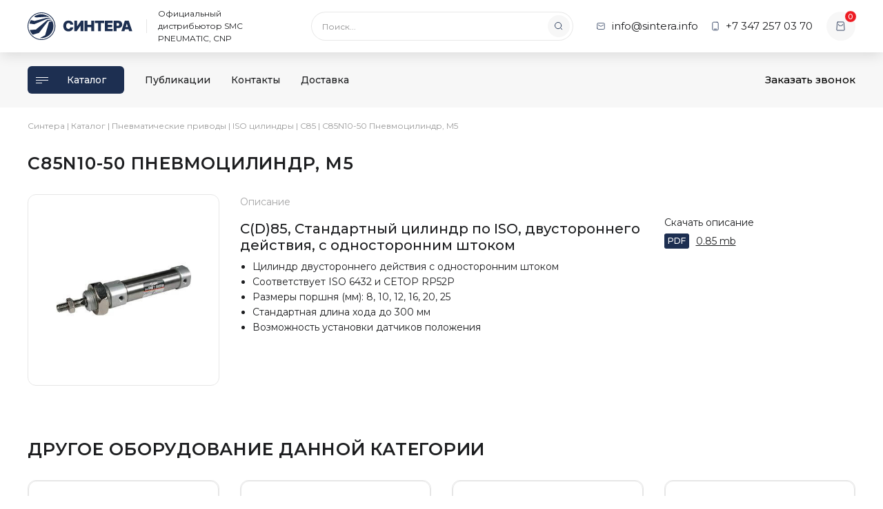

--- FILE ---
content_type: text/html; charset=UTF-8
request_url: https://sintera.info/product/c85n10-50-pnevmoczilindr/
body_size: 10680
content:
<!DOCTYPE html>
<html lang="ru">
<head><style>img.lazy{min-height:1px}</style><link href="https://sintera.info/wp-content/plugins/w3-total-cache/pub/js/lazyload.min.js" as="script">
	<meta name="yandex-verification" content="bc3b8a4cf4c16955" />
    <meta http-equiv="Content-Type" content="text/html; charset=UTF-8">
	<meta charset="UTF-8">
	<meta name="viewport" content="width=device-width, initial-scale=1.0">
	<meta http-equiv="X-UA-Compatible" content="ie=edge">
	<meta name="theme-color" content="#1D2F51">
	<link rel="dns-prefetch" href="//fonts.googleapis.com">
	<link rel="preconnect" href="https://fonts.gstatic.com/" crossorigin>
	<meta name='robots' content='index, follow, max-image-preview:large, max-snippet:-1, max-video-preview:-1' />

	<!-- This site is optimized with the Yoast SEO plugin v26.8 - https://yoast.com/product/yoast-seo-wordpress/ -->
	<title>C85N10-50 Пневмоцилиндр</title>
	<meta name="description" content="C85N10-50 Пневмоцилиндр, M5 | Стандартный цилиндр по ISO, двустороннего действия, с односторонним штоком, длина хода до 300 мм" />
	<link rel="canonical" href="https://sintera.info/product/c85n10-50-pnevmoczilindr/" />
	<meta property="og:locale" content="ru_RU" />
	<meta property="og:type" content="article" />
	<meta property="og:title" content="C85N10-50 Пневмоцилиндр" />
	<meta property="og:description" content="C85N10-50 Пневмоцилиндр, M5 | Стандартный цилиндр по ISO, двустороннего действия, с односторонним штоком, длина хода до 300 мм" />
	<meta property="og:url" content="https://sintera.info/product/c85n10-50-pnevmoczilindr/" />
	<meta property="og:site_name" content="СИНТЕРА" />
	<meta property="article:modified_time" content="2024-02-28T04:55:03+00:00" />
	<meta property="og:image" content="https://sintera.info/wp-content/uploads/2021/02/cd85-1.png" />
	<meta property="og:image:width" content="300" />
	<meta property="og:image:height" content="300" />
	<meta property="og:image:type" content="image/png" />
	<meta name="twitter:card" content="summary_large_image" />
	<meta name="twitter:label1" content="Примерное время для чтения" />
	<meta name="twitter:data1" content="1 минута" />
	<script type="application/ld+json" class="yoast-schema-graph">{"@context":"https://schema.org","@graph":[{"@type":"WebPage","@id":"https://sintera.info/product/c85n10-50-pnevmoczilindr/","url":"https://sintera.info/product/c85n10-50-pnevmoczilindr/","name":"C85N10-50 Пневмоцилиндр","isPartOf":{"@id":"https://sintera.info/#website"},"primaryImageOfPage":{"@id":"https://sintera.info/product/c85n10-50-pnevmoczilindr/#primaryimage"},"image":{"@id":"https://sintera.info/product/c85n10-50-pnevmoczilindr/#primaryimage"},"thumbnailUrl":"https://sintera.info/wp-content/uploads/2021/02/cd85-1.png","datePublished":"2024-02-28T04:54:12+00:00","dateModified":"2024-02-28T04:55:03+00:00","description":"C85N10-50 Пневмоцилиндр, M5 | Стандартный цилиндр по ISO, двустороннего действия, с односторонним штоком, длина хода до 300 мм","breadcrumb":{"@id":"https://sintera.info/product/c85n10-50-pnevmoczilindr/#breadcrumb"},"inLanguage":"ru-RU","potentialAction":[{"@type":"ReadAction","target":["https://sintera.info/product/c85n10-50-pnevmoczilindr/"]}]},{"@type":"ImageObject","inLanguage":"ru-RU","@id":"https://sintera.info/product/c85n10-50-pnevmoczilindr/#primaryimage","url":"https://sintera.info/wp-content/uploads/2021/02/cd85-1.png","contentUrl":"https://sintera.info/wp-content/uploads/2021/02/cd85-1.png","width":300,"height":300,"caption":"C85N25-25 Пневмоцилиндр G1/8\""},{"@type":"BreadcrumbList","@id":"https://sintera.info/product/c85n10-50-pnevmoczilindr/#breadcrumb","itemListElement":[{"@type":"ListItem","position":1,"name":"Синтера","item":"https://sintera.info/"},{"@type":"ListItem","position":2,"name":"Каталог","item":"https://sintera.info/catalog/"},{"@type":"ListItem","position":3,"name":"Пневматические приводы","item":"https://sintera.info/product-category/pnevmaticheskie-privody/"},{"@type":"ListItem","position":4,"name":"ISO цилиндры","item":"https://sintera.info/product-category/pnevmaticheskie-privody/iso-czilindry/"},{"@type":"ListItem","position":5,"name":"C85","item":"https://sintera.info/product-category/pnevmaticheskie-privody/iso-czilindry/c85-pnevmoczilindr-iso/"},{"@type":"ListItem","position":6,"name":"C85N10-50 Пневмоцилиндр, M5"}]},{"@type":"WebSite","@id":"https://sintera.info/#website","url":"https://sintera.info/","name":"СИНТЕРА","description":"Официальный дистрибьютор SMC PNEUMATIC, CNP","publisher":{"@id":"https://sintera.info/#organization"},"potentialAction":[{"@type":"SearchAction","target":{"@type":"EntryPoint","urlTemplate":"https://sintera.info/?s={search_term_string}"},"query-input":{"@type":"PropertyValueSpecification","valueRequired":true,"valueName":"search_term_string"}}],"inLanguage":"ru-RU"},{"@type":"Organization","@id":"https://sintera.info/#organization","name":"СИНТЕРА","url":"https://sintera.info/","logo":{"@type":"ImageObject","inLanguage":"ru-RU","@id":"https://sintera.info/#/schema/logo/image/","url":"https://sintera.info/wp-content/uploads/2021/03/sintera-email-logo.png","contentUrl":"https://sintera.info/wp-content/uploads/2021/03/sintera-email-logo.png","width":500,"height":133,"caption":"СИНТЕРА"},"image":{"@id":"https://sintera.info/#/schema/logo/image/"}}]}</script>
	<!-- / Yoast SEO plugin. -->


<style id='wp-img-auto-sizes-contain-inline-css' type='text/css'>
img:is([sizes=auto i],[sizes^="auto," i]){contain-intrinsic-size:3000px 1500px}
/*# sourceURL=wp-img-auto-sizes-contain-inline-css */
</style>
<link rel='stylesheet' id='font-awesome-css' href='https://sintera.info/wp-content/plugins/woocommerce-ajax-filters/berocket/assets/css/font-awesome.min.css?ver=6.9' type='text/css' media='all' />
<link rel='stylesheet' id='berocket_aapf_widget-style-css' href='https://sintera.info/wp-content/plugins/woocommerce-ajax-filters/assets/frontend/css/fullmain.min.css?ver=3.1.9.7' type='text/css' media='all' />
<style id='woocommerce-inline-inline-css' type='text/css'>
.woocommerce form .form-row .required { visibility: visible; }
/*# sourceURL=woocommerce-inline-inline-css */
</style>
<link rel='stylesheet' id='google-font-montserrat-css' href='//fonts.googleapis.com/css2?family=Montserrat%3Awght%40400%3B500%3B600%3B700&#038;display=swap&#038;ver=6.9' type='text/css' media='all' />
<link rel='stylesheet' id='sintera-theme-css' href='https://sintera.info/wp-content/themes/sintera/assets/css/sintera.min.css?ver=1693548198' type='text/css' media='all' />
<link rel='stylesheet' id='tablepress-default-css' href='https://sintera.info/wp-content/plugins/tablepress/css/build/default.css?ver=3.2.6' type='text/css' media='all' />
<style id='kadence-blocks-global-variables-inline-css' type='text/css'>
:root {--global-kb-font-size-sm:clamp(0.8rem, 0.73rem + 0.217vw, 0.9rem);--global-kb-font-size-md:clamp(1.1rem, 0.995rem + 0.326vw, 1.25rem);--global-kb-font-size-lg:clamp(1.75rem, 1.576rem + 0.543vw, 2rem);--global-kb-font-size-xl:clamp(2.25rem, 1.728rem + 1.63vw, 3rem);--global-kb-font-size-xxl:clamp(2.5rem, 1.456rem + 3.26vw, 4rem);--global-kb-font-size-xxxl:clamp(2.75rem, 0.489rem + 7.065vw, 6rem);}:root {--global-palette1: #3182CE;--global-palette2: #2B6CB0;--global-palette3: #1A202C;--global-palette4: #2D3748;--global-palette5: #4A5568;--global-palette6: #718096;--global-palette7: #EDF2F7;--global-palette8: #F7FAFC;--global-palette9: #ffffff;}
/*# sourceURL=kadence-blocks-global-variables-inline-css */
</style>
<script type="text/javascript" id="woocommerce-google-analytics-integration-gtag-js-after">
/* <![CDATA[ */
/* Google Analytics for WooCommerce (gtag.js) */
					window.dataLayer = window.dataLayer || [];
					function gtag(){dataLayer.push(arguments);}
					// Set up default consent state.
					for ( const mode of [{"analytics_storage":"denied","ad_storage":"denied","ad_user_data":"denied","ad_personalization":"denied","region":["AT","BE","BG","HR","CY","CZ","DK","EE","FI","FR","DE","GR","HU","IS","IE","IT","LV","LI","LT","LU","MT","NL","NO","PL","PT","RO","SK","SI","ES","SE","GB","CH"]}] || [] ) {
						gtag( "consent", "default", { "wait_for_update": 500, ...mode } );
					}
					gtag("js", new Date());
					gtag("set", "developer_id.dOGY3NW", true);
					gtag("config", "G-8X6QXDTBJM", {"track_404":true,"allow_google_signals":true,"logged_in":false,"linker":{"domains":["www.sintera.info"," www.\u0435\u043c\u0441-\u043f\u043d\u0435\u0432\u043c\u0430\u0442\u0438\u043a.\u0440\u0444"," www.emar7.ru"],"allow_incoming":false},"custom_map":{"dimension1":"logged_in"}});
//# sourceURL=woocommerce-google-analytics-integration-gtag-js-after
/* ]]> */
</script>
<script type="text/javascript" src="https://sintera.info/wp-includes/js/jquery/jquery.min.js?ver=3.7.1" id="jquery-core-js"></script>
<script type="text/javascript" src="https://sintera.info/wp-includes/js/jquery/jquery-migrate.min.js?ver=3.4.1" id="jquery-migrate-js"></script>
<script type="text/javascript" src="https://sintera.info/wp-content/plugins/woocommerce/assets/js/jquery-blockui/jquery.blockUI.min.js?ver=2.7.0-wc.10.4.3" id="wc-jquery-blockui-js" defer="defer" data-wp-strategy="defer"></script>
<script type="text/javascript" id="wc-add-to-cart-js-extra">
/* <![CDATA[ */
var wc_add_to_cart_params = {"ajax_url":"/wp-admin/admin-ajax.php","wc_ajax_url":"/?wc-ajax=%%endpoint%%","i18n_view_cart":"\u041e\u0444\u043e\u0440\u043c\u0438\u0442\u044c \u0437\u0430\u043a\u0430\u0437","cart_url":"https://sintera.info/cart/","is_cart":"","cart_redirect_after_add":"no"};
//# sourceURL=wc-add-to-cart-js-extra
/* ]]> */
</script>
<script type="text/javascript" src="https://sintera.info/wp-content/plugins/woocommerce/assets/js/frontend/add-to-cart.min.js?ver=10.4.3" id="wc-add-to-cart-js" defer="defer" data-wp-strategy="defer"></script>
<script type="text/javascript" id="wc-single-product-js-extra">
/* <![CDATA[ */
var wc_single_product_params = {"i18n_required_rating_text":"\u041f\u043e\u0436\u0430\u043b\u0443\u0439\u0441\u0442\u0430, \u043f\u043e\u0441\u0442\u0430\u0432\u044c\u0442\u0435 \u043e\u0446\u0435\u043d\u043a\u0443","i18n_rating_options":["1 \u0438\u0437 5 \u0437\u0432\u0451\u0437\u0434","2 \u0438\u0437 5 \u0437\u0432\u0451\u0437\u0434","3 \u0438\u0437 5 \u0437\u0432\u0451\u0437\u0434","4 \u0438\u0437 5 \u0437\u0432\u0451\u0437\u0434","5 \u0438\u0437 5 \u0437\u0432\u0451\u0437\u0434"],"i18n_product_gallery_trigger_text":"\u041f\u0440\u043e\u0441\u043c\u043e\u0442\u0440 \u0433\u0430\u043b\u0435\u0440\u0435\u0438 \u0438\u0437\u043e\u0431\u0440\u0430\u0436\u0435\u043d\u0438\u0439 \u0432 \u043f\u043e\u043b\u043d\u043e\u044d\u043a\u0440\u0430\u043d\u043d\u043e\u043c \u0440\u0435\u0436\u0438\u043c\u0435","review_rating_required":"yes","flexslider":{"rtl":false,"animation":"slide","smoothHeight":true,"directionNav":false,"controlNav":"thumbnails","slideshow":false,"animationSpeed":500,"animationLoop":false,"allowOneSlide":false},"zoom_enabled":"","zoom_options":[],"photoswipe_enabled":"","photoswipe_options":{"shareEl":false,"closeOnScroll":false,"history":false,"hideAnimationDuration":0,"showAnimationDuration":0},"flexslider_enabled":""};
//# sourceURL=wc-single-product-js-extra
/* ]]> */
</script>
<script type="text/javascript" src="https://sintera.info/wp-content/plugins/woocommerce/assets/js/frontend/single-product.min.js?ver=10.4.3" id="wc-single-product-js" defer="defer" data-wp-strategy="defer"></script>
<script type="text/javascript" src="https://sintera.info/wp-content/plugins/woocommerce/assets/js/js-cookie/js.cookie.min.js?ver=2.1.4-wc.10.4.3" id="wc-js-cookie-js" defer="defer" data-wp-strategy="defer"></script>
<script type="text/javascript" id="woocommerce-js-extra">
/* <![CDATA[ */
var woocommerce_params = {"ajax_url":"/wp-admin/admin-ajax.php","wc_ajax_url":"/?wc-ajax=%%endpoint%%","i18n_password_show":"\u041f\u043e\u043a\u0430\u0437\u0430\u0442\u044c \u043f\u0430\u0440\u043e\u043b\u044c","i18n_password_hide":"\u0421\u043a\u0440\u044b\u0442\u044c \u043f\u0430\u0440\u043e\u043b\u044c"};
//# sourceURL=woocommerce-js-extra
/* ]]> */
</script>
<script type="text/javascript" src="https://sintera.info/wp-content/plugins/woocommerce/assets/js/frontend/woocommerce.min.js?ver=10.4.3" id="woocommerce-js" defer="defer" data-wp-strategy="defer"></script>
	<noscript><style>.woocommerce-product-gallery{ opacity: 1 !important; }</style></noscript>
	<link rel="icon" href="https://sintera.info/wp-content/uploads/2020/12/cropped-sintera-favicon-32x32.png" sizes="32x32" />
<link rel="icon" href="https://sintera.info/wp-content/uploads/2020/12/cropped-sintera-favicon-192x192.png" sizes="192x192" />
<link rel="apple-touch-icon" href="https://sintera.info/wp-content/uploads/2020/12/cropped-sintera-favicon-180x180.png" />
<meta name="msapplication-TileImage" content="https://sintera.info/wp-content/uploads/2020/12/cropped-sintera-favicon-270x270.png" />

	<!-- Yandex.Metrika counter -->
	<script type="text/javascript" >
			(function(m,e,t,r,i,k,a){m[i]=m[i]||function(){(m[i].a=m[i].a||[]).push(arguments)};
			m[i].l=1*new Date();k=e.createElement(t),a=e.getElementsByTagName(t)[0],k.async=1,k.src=r,a.parentNode.insertBefore(k,a)})
			(window, document, "script", "https://mc.yandex.ru/metrika/tag.js", "ym");
			ym(56385748, "init", {
					 clickmap:true,
					 trackLinks:true,
					 accurateTrackBounce:true,
					 webvisor:true
			});
	</script>
	<noscript><div><img class="lazy" src="data:image/svg+xml,%3Csvg%20xmlns='http://www.w3.org/2000/svg'%20viewBox='0%200%201%201'%3E%3C/svg%3E" data-src="https://mc.yandex.ru/watch/56385748" style="position:absolute; left:-9999px;" alt="" /></div></noscript>
	<!-- /Yandex.Metrika counter -->
<link rel='stylesheet' id='wc-blocks-style-css' href='https://sintera.info/wp-content/plugins/woocommerce/assets/client/blocks/wc-blocks.css?ver=wc-10.4.3' type='text/css' media='all' />
<style id='global-styles-inline-css' type='text/css'>
:root{--wp--preset--aspect-ratio--square: 1;--wp--preset--aspect-ratio--4-3: 4/3;--wp--preset--aspect-ratio--3-4: 3/4;--wp--preset--aspect-ratio--3-2: 3/2;--wp--preset--aspect-ratio--2-3: 2/3;--wp--preset--aspect-ratio--16-9: 16/9;--wp--preset--aspect-ratio--9-16: 9/16;--wp--preset--color--black: #000000;--wp--preset--color--cyan-bluish-gray: #abb8c3;--wp--preset--color--white: #ffffff;--wp--preset--color--pale-pink: #f78da7;--wp--preset--color--vivid-red: #cf2e2e;--wp--preset--color--luminous-vivid-orange: #ff6900;--wp--preset--color--luminous-vivid-amber: #fcb900;--wp--preset--color--light-green-cyan: #7bdcb5;--wp--preset--color--vivid-green-cyan: #00d084;--wp--preset--color--pale-cyan-blue: #8ed1fc;--wp--preset--color--vivid-cyan-blue: #0693e3;--wp--preset--color--vivid-purple: #9b51e0;--wp--preset--gradient--vivid-cyan-blue-to-vivid-purple: linear-gradient(135deg,rgb(6,147,227) 0%,rgb(155,81,224) 100%);--wp--preset--gradient--light-green-cyan-to-vivid-green-cyan: linear-gradient(135deg,rgb(122,220,180) 0%,rgb(0,208,130) 100%);--wp--preset--gradient--luminous-vivid-amber-to-luminous-vivid-orange: linear-gradient(135deg,rgb(252,185,0) 0%,rgb(255,105,0) 100%);--wp--preset--gradient--luminous-vivid-orange-to-vivid-red: linear-gradient(135deg,rgb(255,105,0) 0%,rgb(207,46,46) 100%);--wp--preset--gradient--very-light-gray-to-cyan-bluish-gray: linear-gradient(135deg,rgb(238,238,238) 0%,rgb(169,184,195) 100%);--wp--preset--gradient--cool-to-warm-spectrum: linear-gradient(135deg,rgb(74,234,220) 0%,rgb(151,120,209) 20%,rgb(207,42,186) 40%,rgb(238,44,130) 60%,rgb(251,105,98) 80%,rgb(254,248,76) 100%);--wp--preset--gradient--blush-light-purple: linear-gradient(135deg,rgb(255,206,236) 0%,rgb(152,150,240) 100%);--wp--preset--gradient--blush-bordeaux: linear-gradient(135deg,rgb(254,205,165) 0%,rgb(254,45,45) 50%,rgb(107,0,62) 100%);--wp--preset--gradient--luminous-dusk: linear-gradient(135deg,rgb(255,203,112) 0%,rgb(199,81,192) 50%,rgb(65,88,208) 100%);--wp--preset--gradient--pale-ocean: linear-gradient(135deg,rgb(255,245,203) 0%,rgb(182,227,212) 50%,rgb(51,167,181) 100%);--wp--preset--gradient--electric-grass: linear-gradient(135deg,rgb(202,248,128) 0%,rgb(113,206,126) 100%);--wp--preset--gradient--midnight: linear-gradient(135deg,rgb(2,3,129) 0%,rgb(40,116,252) 100%);--wp--preset--font-size--small: 13px;--wp--preset--font-size--medium: 20px;--wp--preset--font-size--large: 36px;--wp--preset--font-size--x-large: 42px;--wp--preset--spacing--20: 0.44rem;--wp--preset--spacing--30: 0.67rem;--wp--preset--spacing--40: 1rem;--wp--preset--spacing--50: 1.5rem;--wp--preset--spacing--60: 2.25rem;--wp--preset--spacing--70: 3.38rem;--wp--preset--spacing--80: 5.06rem;--wp--preset--shadow--natural: 6px 6px 9px rgba(0, 0, 0, 0.2);--wp--preset--shadow--deep: 12px 12px 50px rgba(0, 0, 0, 0.4);--wp--preset--shadow--sharp: 6px 6px 0px rgba(0, 0, 0, 0.2);--wp--preset--shadow--outlined: 6px 6px 0px -3px rgb(255, 255, 255), 6px 6px rgb(0, 0, 0);--wp--preset--shadow--crisp: 6px 6px 0px rgb(0, 0, 0);}:where(.is-layout-flex){gap: 0.5em;}:where(.is-layout-grid){gap: 0.5em;}body .is-layout-flex{display: flex;}.is-layout-flex{flex-wrap: wrap;align-items: center;}.is-layout-flex > :is(*, div){margin: 0;}body .is-layout-grid{display: grid;}.is-layout-grid > :is(*, div){margin: 0;}:where(.wp-block-columns.is-layout-flex){gap: 2em;}:where(.wp-block-columns.is-layout-grid){gap: 2em;}:where(.wp-block-post-template.is-layout-flex){gap: 1.25em;}:where(.wp-block-post-template.is-layout-grid){gap: 1.25em;}.has-black-color{color: var(--wp--preset--color--black) !important;}.has-cyan-bluish-gray-color{color: var(--wp--preset--color--cyan-bluish-gray) !important;}.has-white-color{color: var(--wp--preset--color--white) !important;}.has-pale-pink-color{color: var(--wp--preset--color--pale-pink) !important;}.has-vivid-red-color{color: var(--wp--preset--color--vivid-red) !important;}.has-luminous-vivid-orange-color{color: var(--wp--preset--color--luminous-vivid-orange) !important;}.has-luminous-vivid-amber-color{color: var(--wp--preset--color--luminous-vivid-amber) !important;}.has-light-green-cyan-color{color: var(--wp--preset--color--light-green-cyan) !important;}.has-vivid-green-cyan-color{color: var(--wp--preset--color--vivid-green-cyan) !important;}.has-pale-cyan-blue-color{color: var(--wp--preset--color--pale-cyan-blue) !important;}.has-vivid-cyan-blue-color{color: var(--wp--preset--color--vivid-cyan-blue) !important;}.has-vivid-purple-color{color: var(--wp--preset--color--vivid-purple) !important;}.has-black-background-color{background-color: var(--wp--preset--color--black) !important;}.has-cyan-bluish-gray-background-color{background-color: var(--wp--preset--color--cyan-bluish-gray) !important;}.has-white-background-color{background-color: var(--wp--preset--color--white) !important;}.has-pale-pink-background-color{background-color: var(--wp--preset--color--pale-pink) !important;}.has-vivid-red-background-color{background-color: var(--wp--preset--color--vivid-red) !important;}.has-luminous-vivid-orange-background-color{background-color: var(--wp--preset--color--luminous-vivid-orange) !important;}.has-luminous-vivid-amber-background-color{background-color: var(--wp--preset--color--luminous-vivid-amber) !important;}.has-light-green-cyan-background-color{background-color: var(--wp--preset--color--light-green-cyan) !important;}.has-vivid-green-cyan-background-color{background-color: var(--wp--preset--color--vivid-green-cyan) !important;}.has-pale-cyan-blue-background-color{background-color: var(--wp--preset--color--pale-cyan-blue) !important;}.has-vivid-cyan-blue-background-color{background-color: var(--wp--preset--color--vivid-cyan-blue) !important;}.has-vivid-purple-background-color{background-color: var(--wp--preset--color--vivid-purple) !important;}.has-black-border-color{border-color: var(--wp--preset--color--black) !important;}.has-cyan-bluish-gray-border-color{border-color: var(--wp--preset--color--cyan-bluish-gray) !important;}.has-white-border-color{border-color: var(--wp--preset--color--white) !important;}.has-pale-pink-border-color{border-color: var(--wp--preset--color--pale-pink) !important;}.has-vivid-red-border-color{border-color: var(--wp--preset--color--vivid-red) !important;}.has-luminous-vivid-orange-border-color{border-color: var(--wp--preset--color--luminous-vivid-orange) !important;}.has-luminous-vivid-amber-border-color{border-color: var(--wp--preset--color--luminous-vivid-amber) !important;}.has-light-green-cyan-border-color{border-color: var(--wp--preset--color--light-green-cyan) !important;}.has-vivid-green-cyan-border-color{border-color: var(--wp--preset--color--vivid-green-cyan) !important;}.has-pale-cyan-blue-border-color{border-color: var(--wp--preset--color--pale-cyan-blue) !important;}.has-vivid-cyan-blue-border-color{border-color: var(--wp--preset--color--vivid-cyan-blue) !important;}.has-vivid-purple-border-color{border-color: var(--wp--preset--color--vivid-purple) !important;}.has-vivid-cyan-blue-to-vivid-purple-gradient-background{background: var(--wp--preset--gradient--vivid-cyan-blue-to-vivid-purple) !important;}.has-light-green-cyan-to-vivid-green-cyan-gradient-background{background: var(--wp--preset--gradient--light-green-cyan-to-vivid-green-cyan) !important;}.has-luminous-vivid-amber-to-luminous-vivid-orange-gradient-background{background: var(--wp--preset--gradient--luminous-vivid-amber-to-luminous-vivid-orange) !important;}.has-luminous-vivid-orange-to-vivid-red-gradient-background{background: var(--wp--preset--gradient--luminous-vivid-orange-to-vivid-red) !important;}.has-very-light-gray-to-cyan-bluish-gray-gradient-background{background: var(--wp--preset--gradient--very-light-gray-to-cyan-bluish-gray) !important;}.has-cool-to-warm-spectrum-gradient-background{background: var(--wp--preset--gradient--cool-to-warm-spectrum) !important;}.has-blush-light-purple-gradient-background{background: var(--wp--preset--gradient--blush-light-purple) !important;}.has-blush-bordeaux-gradient-background{background: var(--wp--preset--gradient--blush-bordeaux) !important;}.has-luminous-dusk-gradient-background{background: var(--wp--preset--gradient--luminous-dusk) !important;}.has-pale-ocean-gradient-background{background: var(--wp--preset--gradient--pale-ocean) !important;}.has-electric-grass-gradient-background{background: var(--wp--preset--gradient--electric-grass) !important;}.has-midnight-gradient-background{background: var(--wp--preset--gradient--midnight) !important;}.has-small-font-size{font-size: var(--wp--preset--font-size--small) !important;}.has-medium-font-size{font-size: var(--wp--preset--font-size--medium) !important;}.has-large-font-size{font-size: var(--wp--preset--font-size--large) !important;}.has-x-large-font-size{font-size: var(--wp--preset--font-size--x-large) !important;}
/*# sourceURL=global-styles-inline-css */
</style>
</head>
<body class="wp-singular product-template-default single single-product postid-25859 wp-theme-sintera theme-sintera woocommerce woocommerce-page woocommerce-no-js">


<!-- Шапка -->
<header class="main-header">
	<div class="main-header-top">
		<div class="main-header-top-wrapper container">
			<div class="main-header-top-left">
				<a class="main-header-logo sintera-logo" href="/" title="На главную">
					<img class="main-header-logo-image sintera-logo-image lazy" src="data:image/svg+xml,%3Csvg%20xmlns='http://www.w3.org/2000/svg'%20viewBox='0%200%201%201'%3E%3C/svg%3E" data-src="https://sintera.info/wp-content/themes/sintera/assets/images/sintera-logo.svg" alt="Синтера">
				</a>

				<div class="main-header-description">Официальный дистрибьютор SMC PNEUMATIC, CNP</div>
			</div>

			<div class="main-header-search">
				
<form role="search" class="sintera-search" action="https://sintera.info/poisk/">
  <input type="search" name="q" value="" placeholder="Поиск..." autocomplete="off">
  <button type="submit"><svg ><use xlink:href='https://sintera.info/wp-content/themes/sintera/assets/images/sprite.svg#magnifier'></use></svg></button>
</form>			</div>
				
			<div class="main-header-top-right">
				<a class="main-header-email" href="mailto:info@sintera.info">
					<svg ><use xlink:href='https://sintera.info/wp-content/themes/sintera/assets/images/sprite.svg#envelope'></use></svg>					<span>info@sintera.info</span>
				</a>

				<a class="main-header-phone" href="tel:+73472570370">
					<svg ><use xlink:href='https://sintera.info/wp-content/themes/sintera/assets/images/sprite.svg#phone'></use></svg>					<span>+7 347 257 03 70</span>
				</a>

				<a class="main-header-cart" href="https://sintera.info/cart/">
					<svg ><use xlink:href='https://sintera.info/wp-content/themes/sintera/assets/images/sprite.svg#cart'></use></svg>					<span>0</span>
				</a>

				<button class="main-header-menu-button" type="button" data-toggle="modal" data-target="#mobileMenuModal"><span></span></button>
			</div>
		</div>
	</div>

	<div class="main-header-bottom">
		<div class="main-header-bottom-wrapper container">
			<a class="main-header-catalog" href="/catalog/">
				<span></span>
				Каталог
			</a>
			<nav class="main-header-menu"><ul class=""><li id="menu-item-50" class="menu-item menu-item-type-post_type_archive menu-item-object-publication menu-item-50"><a href="https://sintera.info/publications/">Публикации</a></li>
<li id="menu-item-18" class="menu-item menu-item-type-post_type menu-item-object-page menu-item-18"><a href="https://sintera.info/kontakty/">Контакты</a></li>
<li id="menu-item-25481" class="menu-item menu-item-type-post_type menu-item-object-page menu-item-25481"><a href="https://sintera.info/dostavka/">Доставка</a></li>
</ul></nav>			<button class="main-header-feedback" type="button" data-toggle="modal" data-target="#feedbackModal">Заказать звонок</button>
		</div>
	</div>
	
	<div class="main-header-mobile-search container">
		
<form role="search" class="sintera-search" action="https://sintera.info/poisk/">
  <input type="search" name="q" value="" placeholder="Поиск..." autocomplete="off">
  <button type="submit"><svg ><use xlink:href='https://sintera.info/wp-content/themes/sintera/assets/images/sprite.svg#magnifier'></use></svg></button>
</form>	</div>

	<!-- Мобильное меню -->
	<div class="mobile-menu modal" id="mobileMenuModal" tabindex="-1" role="dialog" aria-hidden="true">
		<div class="modal-dialog" role="document">
			<div class="modal-content">

				<div class="mobile-menu-top">
					<a class="sintera-logo" href="/" title="На главную">
						<img class="sintera-logo-image lazy" src="data:image/svg+xml,%3Csvg%20xmlns='http://www.w3.org/2000/svg'%20viewBox='0%200%201%201'%3E%3C/svg%3E" data-src="https://sintera.info/wp-content/themes/sintera/assets/images/sintera-logo.svg" alt="Синтера">
					</a>
					<button class="mobile-menu-close" type="button" class="close" data-dismiss="modal" aria-label="Close">
						<svg ><use xlink:href='https://sintera.info/wp-content/themes/sintera/assets/images/sprite.svg#cross'></use></svg>					</button>
				</div>

				<nav class="mobile-menu-nav">
					<a class="mobile-menu-catalog" href="/catalog/">Каталог</a>
					<ul class=""><li class="menu-item menu-item-type-post_type_archive menu-item-object-publication menu-item-50"><a href="https://sintera.info/publications/">Публикации</a></li>
<li class="menu-item menu-item-type-post_type menu-item-object-page menu-item-18"><a href="https://sintera.info/kontakty/">Контакты</a></li>
<li class="menu-item menu-item-type-post_type menu-item-object-page menu-item-25481"><a href="https://sintera.info/dostavka/">Доставка</a></li>
</ul>				</nav>

				<div class="main-footer-contacts">
					<a href="tel:+73472570370">+7 347 257 03 70</a>
					<a href="mailto:info@sintera.info">info@sintera.info</a>
				</div>

				<div class="main-footer-addresses">
											<div>Уфа — пр. Октября 132/3, офис 1203</div>
											<div></div>
											<div></div>
									</div>

				<div class="main-footer-socials">
									</div>

			</div>
		</div>
	</div>
	<!-- /Мобильное меню -->
</header>
<!-- /Шапка -->
<div class="container">
  <div class="row">
    <div class="col-lg-9">
      <nav class="sintera-breadcrumbs"><span><span><a href="https://sintera.info/">Синтера</a></span> | <span><a href="https://sintera.info/catalog/">Каталог</a></span> | <span><a href="https://sintera.info/product-category/pnevmaticheskie-privody/">Пневматические приводы</a></span> | <span><a href="https://sintera.info/product-category/pnevmaticheskie-privody/iso-czilindry/">ISO цилиндры</a></span> | <span><a href="https://sintera.info/product-category/pnevmaticheskie-privody/iso-czilindry/c85-pnevmoczilindr-iso/">C85</a></span> | <span class="breadcrumb_last" aria-current="page">C85N10-50 Пневмоцилиндр, M5</span></span></nav>      
<h1 class="sintera-page-title">C85N10-50 Пневмоцилиндр, M5</h1>
    </div>
  </div>
</div>
<div class="product-page container">
			
		<div class="woocommerce-notices-wrapper"></div>
<div class="product-page-content">
	<div class="row">

		<div class="product-page-gallery-column col-lg-3">
			<div class="product-page-gallery swiper-container">
				<div class="swiper-wrapper">
											<div class="product-page-gallery-item swiper-slide">
							<div class="product-page-gallery-item-image">
								<img width="300" height="300" src="data:image/svg+xml,%3Csvg%20xmlns='http://www.w3.org/2000/svg'%20viewBox='0%200%20300%20300'%3E%3C/svg%3E" data-src="https://sintera.info/wp-content/uploads/2021/02/cd85-1.png" class="attachment-medium size-medium lazy" alt="C85N25-25 Пневмоцилиндр G1/8&quot;" decoding="async" fetchpriority="high" data-srcset="https://sintera.info/wp-content/uploads/2021/02/cd85-1.png 300w, https://sintera.info/wp-content/uploads/2021/02/cd85-1-150x150.png 150w, https://sintera.info/wp-content/uploads/2021/02/cd85-1-100x100.png 100w" data-sizes="(max-width: 300px) 100vw, 300px" />							</div>
						</div>
									</div>
			</div>
					</div>

		<div class="product-page-description-column col-lg-6">
			<div class="product-page-description-title">Описание</div>
			<div class="product-page-description">
				<h5 class="heading-02" data-swiftype-index="true">C(D)85, Стандартный цилиндр по ISO, двустороннего действия, с односторонним штоком</h5>
<ul>
<li>Цилиндр двустороннего действия с односторонним штоком</li>
<li>Соответствует ISO 6432 и CETOP RP52P</li>
<li>Размеры поршня (мм): 8, 10, 12, 16, 20, 25</li>
<li>Стандартная длина хода до 300 мм</li>
<li>Возможность установки датчиков положения</li>
</ul>
			</div>
		</div>

		<div class="product-page-price-column col-lg-3">
										<div class="product-page-file sintera-file">
					<div class="sintera-file-title">Скачать описание</div>
					<div class="sintera-file-row">
						<div class="sintera-file-ext">pdf</div>
						<a class="sintera-file-size" href="https://sintera.info/wp-content/uploads/2021/02/c85.pdf" target="_blank">0.85 mb</a>
					</div>
				</div>
					</div>
	</div>
</div>


<!-- Другие товары -->
	<div class="product-page-offers">
		<h2 class="sintera-page-title">Другое оборудование данной категории</h2>
		<div class="row">
							
<div class="product col-6 col-lg-3">
	<a class="product-image" href="https://sintera.info/product/c85n16-40-pnevmocilindr-m5/" title="C85N16-40 Пневмоцилиндр, M5">
		<div class="product-image-wrapper">
			<div class="product-image-wrapper"><img width="300" height="300" src="data:image/svg+xml,%3Csvg%20xmlns='http://www.w3.org/2000/svg'%20viewBox='0%200%20300%20300'%3E%3C/svg%3E" data-src="https://sintera.info/wp-content/uploads/2021/02/cd85-1.png" class="attachment-shop_catalog size-shop_catalog wp-post-image lazy" alt="C85N25-25 Пневмоцилиндр G1/8&quot;" decoding="async" data-srcset="https://sintera.info/wp-content/uploads/2021/02/cd85-1.png 300w, https://sintera.info/wp-content/uploads/2021/02/cd85-1-150x150.png 150w, https://sintera.info/wp-content/uploads/2021/02/cd85-1-100x100.png 100w" data-sizes="(max-width: 300px) 100vw, 300px" /></div>		</div>
	</a>
	<a class="product-name" href="https://sintera.info/product/c85n16-40-pnevmocilindr-m5/" title="C85N16-40 Пневмоцилиндр, M5">C85N16-40 Пневмоцилиндр, M5</a>
	</div>
							
<div class="product col-6 col-lg-3">
	<a class="product-image" href="https://sintera.info/product/kj8d-sharnirnyj-nakonechnik/" title="KJ8D Шарнирный наконечник, внутр. резьба, М8х1.25">
		<div class="product-image-wrapper">
			<div class="product-image-wrapper"><img width="300" height="300" src="data:image/svg+xml,%3Csvg%20xmlns='http://www.w3.org/2000/svg'%20viewBox='0%200%20300%20300'%3E%3C/svg%3E" data-src="https://sintera.info/wp-content/uploads/2019/11/2009e.jpg" class="attachment-shop_catalog size-shop_catalog wp-post-image lazy" alt="KJ8D Шарнирный наконечник" decoding="async" data-srcset="https://sintera.info/wp-content/uploads/2019/11/2009e.jpg 300w, https://sintera.info/wp-content/uploads/2019/11/2009e-150x150.jpg 150w, https://sintera.info/wp-content/uploads/2019/11/2009e-100x100.jpg 100w" data-sizes="(max-width: 300px) 100vw, 300px" /></div>		</div>
	</a>
	<a class="product-name" href="https://sintera.info/product/kj8d-sharnirnyj-nakonechnik/" title="KJ8D Шарнирный наконечник, внутр. резьба, М8х1.25">KJ8D Шарнирный наконечник, внутр. резьба,&hellip;</a>
		    <div class="product-price"><span class="woocommerce-Price-amount amount"><bdi>334&nbsp;<span class="woocommerce-Price-currencySymbol">&#8381;</span></bdi></span> <small class="woocommerce-price-suffix">в том числе НДС 22%</small></div>
	</div>
							
<div class="product col-6 col-lg-3">
	<a class="product-image" href="https://sintera.info/product/c85n20-200c-pnevmoczilindr/" title="C85N20-200C Пневмоцилиндр, G1/8"">
		<div class="product-image-wrapper">
			<div class="product-image-wrapper"><img width="300" height="300" src="data:image/svg+xml,%3Csvg%20xmlns='http://www.w3.org/2000/svg'%20viewBox='0%200%20300%20300'%3E%3C/svg%3E" data-src="https://sintera.info/wp-content/uploads/2021/02/cd85-1.png" class="attachment-shop_catalog size-shop_catalog wp-post-image lazy" alt="C85N25-25 Пневмоцилиндр G1/8&quot;" decoding="async" data-srcset="https://sintera.info/wp-content/uploads/2021/02/cd85-1.png 300w, https://sintera.info/wp-content/uploads/2021/02/cd85-1-150x150.png 150w, https://sintera.info/wp-content/uploads/2021/02/cd85-1-100x100.png 100w" data-sizes="auto, (max-width: 300px) 100vw, 300px" /></div>		</div>
	</a>
	<a class="product-name" href="https://sintera.info/product/c85n20-200c-pnevmoczilindr/" title="C85N20-200C Пневмоцилиндр, G1/8"">C85N20-200C Пневмоцилиндр, G1/8"</a>
		    <div class="product-price"><span class="woocommerce-Price-amount amount"><bdi>4 404&nbsp;<span class="woocommerce-Price-currencySymbol">&#8381;</span></bdi></span> <small class="woocommerce-price-suffix">в том числе НДС 22%</small></div>
	</div>
							
<div class="product col-6 col-lg-3">
	<a class="product-image" href="https://sintera.info/product/c85n20-50s-pnevmoczilindr/" title="C85N20-50S Пневмоцилиндр, G1/8", одностор. действия">
		<div class="product-image-wrapper">
			<div class="product-image-wrapper"><img width="300" height="300" src="data:image/svg+xml,%3Csvg%20xmlns='http://www.w3.org/2000/svg'%20viewBox='0%200%20300%20300'%3E%3C/svg%3E" data-src="https://sintera.info/wp-content/uploads/2021/02/cd85-1.png" class="attachment-shop_catalog size-shop_catalog wp-post-image lazy" alt="C85N25-25 Пневмоцилиндр G1/8&quot;" decoding="async" data-srcset="https://sintera.info/wp-content/uploads/2021/02/cd85-1.png 300w, https://sintera.info/wp-content/uploads/2021/02/cd85-1-150x150.png 150w, https://sintera.info/wp-content/uploads/2021/02/cd85-1-100x100.png 100w" data-sizes="auto, (max-width: 300px) 100vw, 300px" /></div>		</div>
	</a>
	<a class="product-name" href="https://sintera.info/product/c85n20-50s-pnevmoczilindr/" title="C85N20-50S Пневмоцилиндр, G1/8", одностор. действия">C85N20-50S Пневмоцилиндр, G1/8", одностор. действия</a>
	</div>
								</div>
		<div class="row">
			<div class="col-lg-3">
				<a href="https://sintera.info/product-category/pnevmaticheskie-privody/iso-czilindry/c85-pnevmoczilindr-iso/" class="product-page-offers-button sintera-outline-button">Смотреть все</a>
			</div>
		</div>
	</div>
<!-- /Другие товары -->



	</div>


<!-- Подвал -->
<footer class="main-footer">
  <div class="main-footer-top container">
    <div class="row">
      <div class="col-12 col-lg-3">
        <a class="sintera-logo" href="/" title="На главную">
          <img class="sintera-logo-image lazy" src="data:image/svg+xml,%3Csvg%20xmlns='http://www.w3.org/2000/svg'%20viewBox='0%200%201%201'%3E%3C/svg%3E" data-src="https://sintera.info/wp-content/themes/sintera/assets/images/sintera-logo.svg" alt="Синтера">
        </a>

        <div class="main-footer-contacts">
          <a href="tel:+73472570370">+7 347 257 03 70</a>
          <a href="mailto:info@sintera.info">info@sintera.info</a>
        </div>

        <div class="main-footer-addresses">
                      <div>Уфа — пр. Октября 132/3, офис 1203</div>
                      <div></div>
                      <div></div>
                  </div>

        <div class="main-footer-socials">
                  </div>
      </div>

      <div class="col-12 col-lg-3">
        <nav class="main-footer-menu"><ul class=""><li id="menu-item-46" class="menu-item menu-item-type-post_type menu-item-object-page current_page_parent menu-item-46"><a href="https://sintera.info/catalog/">Каталог</a></li>
<li id="menu-item-51" class="menu-item menu-item-type-post_type_archive menu-item-object-publication menu-item-51"><a href="https://sintera.info/publications/">Публикации</a></li>
<li id="menu-item-27" class="menu-item menu-item-type-post_type menu-item-object-page menu-item-27"><a href="https://sintera.info/kontakty/">Контакты</a></li>
<li id="menu-item-25483" class="menu-item menu-item-type-post_type menu-item-object-page menu-item-25483"><a href="https://sintera.info/dostavka/">Доставка</a></li>
</ul></nav>      </div>
    </div>
  </div>
  <div class="main-footer-bottom">
    <div class="container">&copy; 2026, Синтера. <a href="/privacy-policy/">Политика конфиденциальности</a>
    <p class="company-link">
    </p>
    </div>
  </div> 
</footer>
<!-- /Подвал -->


<!-- Окно заказа звонка -->
<div class="sintera-modal modal fade" id="feedbackModal" tabindex="-1" role="dialog" aria-labelledby="feedbackModalLabel" aria-hidden="true">
  <div class="modal-dialog" role="document">
    <div class="sintera-modal-content modal-content">
      <button class="sintera-modal-close" type="button" class="close" data-dismiss="modal" aria-label="Close">
        <svg ><use xlink:href='https://sintera.info/wp-content/themes/sintera/assets/images/sprite.svg#cross'></use></svg>      </button>
      <div class="sintera-modal-title" id="feedbackModalLabel">Заказать звонок</div>
      <form class="sintera-modal-form" method="post" action="https://sintera.info/wp-admin/admin-ajax.php" data-action="sintera_feedback">
        <input class="sintera-input" type="text" name="name" placeholder="Ваше имя" required>
        <input class="sintera-input" type="tel" name="phone" placeholder="Ваш телефон" required>
        <button class="sintera-button" type="submit">Отправить заявку</button>
        <div class="sintera-modal-privacy">Нажимая на кнопку Отправить заявку, вы соглашаетесь с нашей <a href="/privacy-policy/">Политикой конфиденциальности</a>.</div>
      </form>
    </div>
  </div>
</div>
<!-- /Окно заказа звонка -->


<script type="speculationrules">
{"prefetch":[{"source":"document","where":{"and":[{"href_matches":"/*"},{"not":{"href_matches":["/wp-*.php","/wp-admin/*","/wp-content/uploads/*","/wp-content/*","/wp-content/plugins/*","/wp-content/themes/sintera/*","/*\\?(.+)"]}},{"not":{"selector_matches":"a[rel~=\"nofollow\"]"}},{"not":{"selector_matches":".no-prefetch, .no-prefetch a"}}]},"eagerness":"conservative"}]}
</script>
	<script type='text/javascript'>
		(function () {
			var c = document.body.className;
			c = c.replace(/woocommerce-no-js/, 'woocommerce-js');
			document.body.className = c;
		})();
	</script>
	<script type="text/javascript" src="https://www.googletagmanager.com/gtag/js?id=G-8X6QXDTBJM" id="google-tag-manager-js" data-wp-strategy="async"></script>
<script type="text/javascript" src="https://sintera.info/wp-includes/js/dist/hooks.min.js?ver=dd5603f07f9220ed27f1" id="wp-hooks-js"></script>
<script type="text/javascript" src="https://sintera.info/wp-includes/js/dist/i18n.min.js?ver=c26c3dc7bed366793375" id="wp-i18n-js"></script>
<script type="text/javascript" id="wp-i18n-js-after">
/* <![CDATA[ */
wp.i18n.setLocaleData( { 'text direction\u0004ltr': [ 'ltr' ] } );
//# sourceURL=wp-i18n-js-after
/* ]]> */
</script>
<script type="text/javascript" src="https://sintera.info/wp-content/plugins/woocommerce-google-analytics-integration/assets/js/build/main.js?ver=51ef67570ab7d58329f5" id="woocommerce-google-analytics-integration-js"></script>
<script type="text/javascript" src="https://sintera.info/wp-content/themes/sintera/assets/vendor/bootstrap.min.js?ver=1.0" id="bootstrap-js"></script>
<script type="text/javascript" src="https://sintera.info/wp-content/themes/sintera/assets/vendor/jquery.mask.min.js?ver=1.0" id="jquery-mask-js"></script>
<script type="text/javascript" src="https://sintera.info/wp-content/themes/sintera/assets/js/sintera.min.js?ver=1631637226" id="sintera-theme-js"></script>
<script type="text/javascript" src="https://sintera.info/wp-content/plugins/woocommerce/assets/js/sourcebuster/sourcebuster.min.js?ver=10.4.3" id="sourcebuster-js-js"></script>
<script type="text/javascript" id="wc-order-attribution-js-extra">
/* <![CDATA[ */
var wc_order_attribution = {"params":{"lifetime":1.0e-5,"session":30,"base64":false,"ajaxurl":"https://sintera.info/wp-admin/admin-ajax.php","prefix":"wc_order_attribution_","allowTracking":true},"fields":{"source_type":"current.typ","referrer":"current_add.rf","utm_campaign":"current.cmp","utm_source":"current.src","utm_medium":"current.mdm","utm_content":"current.cnt","utm_id":"current.id","utm_term":"current.trm","utm_source_platform":"current.plt","utm_creative_format":"current.fmt","utm_marketing_tactic":"current.tct","session_entry":"current_add.ep","session_start_time":"current_add.fd","session_pages":"session.pgs","session_count":"udata.vst","user_agent":"udata.uag"}};
//# sourceURL=wc-order-attribution-js-extra
/* ]]> */
</script>
<script type="text/javascript" src="https://sintera.info/wp-content/plugins/woocommerce/assets/js/frontend/order-attribution.min.js?ver=10.4.3" id="wc-order-attribution-js"></script>
<script type="text/javascript" id="woocommerce-google-analytics-integration-data-js-after">
/* <![CDATA[ */
window.ga4w = { data: {"cart":{"items":[],"coupons":[],"totals":{"currency_code":"RUB","total_price":0,"currency_minor_unit":0}},"product":{"id":25859,"name":"C85N10-50 \u041f\u043d\u0435\u0432\u043c\u043e\u0446\u0438\u043b\u0438\u043d\u0434\u0440, M5","categories":[{"name":"\u041f\u043d\u0435\u0432\u043c\u0430\u0442\u0438\u0447\u0435\u0441\u043a\u0438\u0435 \u043f\u0440\u0438\u0432\u043e\u0434\u044b"},{"name":"ISO \u0446\u0438\u043b\u0438\u043d\u0434\u0440\u044b"},{"name":"C85"}],"prices":{"price":1369,"currency_minor_unit":0},"extensions":{"woocommerce_google_analytics_integration":{"identifier":"25859"}}},"events":["view_item"]}, settings: {"tracker_function_name":"gtag","events":["purchase","add_to_cart","remove_from_cart","view_item_list","select_content","view_item","begin_checkout"],"identifier":"product_id","currency":{"decimalSeparator":",","thousandSeparator":" ","precision":0}} }; document.dispatchEvent(new Event("ga4w:ready"));
//# sourceURL=woocommerce-google-analytics-integration-data-js-after
/* ]]> */
</script>


<!-- Bitrix24 widget -->
<script>
  (function(w,d,u){
    var s=d.createElement('script');s.async=true;s.src=u+'?'+(Date.now()/60000|0);
    var h=d.getElementsByTagName('script')[0];h.parentNode.insertBefore(s,h);
  })(window,document,'https://cdn-ru.bitrix24.ru/b14878052/crm/site_button/loader_2_0qet69.js');
</script>
<!-- /Bitrix24 widget -->
<script>window.w3tc_lazyload=1,window.lazyLoadOptions={elements_selector:".lazy",callback_loaded:function(t){var e;try{e=new CustomEvent("w3tc_lazyload_loaded",{detail:{e:t}})}catch(a){(e=document.createEvent("CustomEvent")).initCustomEvent("w3tc_lazyload_loaded",!1,!1,{e:t})}window.dispatchEvent(e)}}</script><script async src="https://sintera.info/wp-content/plugins/w3-total-cache/pub/js/lazyload.min.js"></script></body>
</html>
<!--
Performance optimized by W3 Total Cache. Learn more: https://www.boldgrid.com/w3-total-cache/?utm_source=w3tc&utm_medium=footer_comment&utm_campaign=free_plugin

Кэширование страницы с использованием Disk: Enhanced 
Отложенная загрузка

Served from: sintera.info @ 2026-02-03 17:48:40 by W3 Total Cache
-->

--- FILE ---
content_type: image/svg+xml
request_url: https://sintera.info/wp-content/themes/sintera/assets/images/sprite.svg
body_size: 1150
content:
<svg xmlns="http://www.w3.org/2000/svg" xmlns:xlink="http://www.w3.org/1999/xlink" width="0" height="0" style="position:absolute">
	
		<symbol id="arrow-left" viewBox="0 0 6 10">
			<path d="M5 1L1 5l4 4" stroke="currentColor" stroke-linecap="round" stroke-linejoin="round"></path>
		</symbol>
	
		<symbol id="arrow-right" viewBox="0 0 6 10">
			<path d="M1 1l4 4-4 4" stroke="currentColor" stroke-linecap="round" stroke-linejoin="round"></path>
		</symbol>
	
		<symbol id="cart" viewBox="0 0 15 16">
			<path d="M10.798 4.925v1.077c0 1.19-2.082 1.46-3.295 1.46-1.214 0-3.296-.427-3.296-1.616V4.769m-1.18-3.767L11.92 1c.572 0 1.048.43 1.095.99l.981 11.846A1.084 1.084 0 0 1 12.902 15H2.098a1.088 1.088 0 0 1-1.095-1.16l.93-11.843a1.09 1.09 0 0 1 1.094-.995z" stroke="currentColor" stroke-linecap="round" stroke-linejoin="round"></path>
		</symbol>
	
		<symbol id="cross" viewBox="0 0 43 43">
			<path d="M10.607 10.606L31.82 31.82M10.607 31.82L31.82 10.607" stroke="currentColor"></path>
		</symbol>
	
		<symbol id="envelope" viewBox="0 0 16 14">
			<path fill-rule="evenodd" clip-rule="evenodd" d="M1 11V3a2 2 0 0 1 2-2h10a2 2 0 0 1 2 2v8a2 2 0 0 1-2 2H3a2 2 0 0 1-2-2z" stroke="currentColor" stroke-linecap="round" stroke-linejoin="round"></path><path d="M3 4.5l5 3 5-3" stroke="currentColor" stroke-linecap="round" stroke-linejoin="round"></path>
		</symbol>
	
		<symbol id="facebook" viewBox="0 0 24 24">
			<path d="M15.997 3.985h2.191V.169C17.81.117 16.51 0 14.996 0c-3.159 0-5.323 1.987-5.323 5.639V9H6.187v4.266h3.486V24h4.274V13.267h3.345l.531-4.266h-3.877V6.062c.001-1.233.333-2.077 2.051-2.077z"></path>
		</symbol>
	
		<symbol id="filter" viewBox="0 0 15 18">
			<path d="M11.5 7.5V1M11.5 17v-4.5M11.5 12.5a2.5 2.5 0 1 0 0-5 2.5 2.5 0 0 0 0 5zM3.5 3.5V1M3.5 17V8.5M3.5 8.5a2.5 2.5 0 1 0 0-5 2.5 2.5 0 0 0 0 5z" stroke="currentColor" stroke-linecap="round" stroke-linejoin="round"></path>
		</symbol>
	
		<symbol id="instagram" viewBox="0 0 169.063 169.063">
			<path d="M122.406 0H46.654C20.929 0 0 20.93 0 46.655v75.752c0 25.726 20.929 46.655 46.654 46.655h75.752c25.727 0 46.656-20.93 46.656-46.655V46.655C169.063 20.93 148.133 0 122.406 0zm31.657 122.407c0 17.455-14.201 31.655-31.656 31.655H46.654C29.2 154.063 15 139.862 15 122.407V46.655C15 29.201 29.2 15 46.654 15h75.752c17.455 0 31.656 14.201 31.656 31.655v75.752z"></path><path d="M84.531 40.97c-24.021 0-43.563 19.542-43.563 43.563 0 24.02 19.542 43.561 43.563 43.561s43.563-19.541 43.563-43.561c0-24.021-19.542-43.563-43.563-43.563zm0 72.123c-15.749 0-28.563-12.812-28.563-28.561 0-15.75 12.813-28.563 28.563-28.563s28.563 12.813 28.563 28.563c0 15.749-12.814 28.561-28.563 28.561zM129.921 28.251c-2.89 0-5.729 1.17-7.77 3.22a11.053 11.053 0 0 0-3.23 7.78c0 2.891 1.18 5.73 3.23 7.78 2.04 2.04 4.88 3.22 7.77 3.22 2.9 0 5.73-1.18 7.78-3.22 2.05-2.05 3.22-4.89 3.22-7.78 0-2.9-1.17-5.74-3.22-7.78-2.04-2.05-4.88-3.22-7.78-3.22z"></path>
		</symbol>
	
		<symbol id="magnifier" viewBox="0 0 13 13">
			<circle cx="5.5" cy="5.5" r="5" stroke="currentColor"></circle><path d="M12 12L9.23 9.23" stroke="currentColor"></path>
		</symbol>
	
		<symbol id="minus" viewBox="0 0 12 2">
			<path d="M1 1h10" stroke="currentColor" stroke-linecap="round" stroke-linejoin="round"></path>
		</symbol>
	
		<symbol id="phone" viewBox="0 0 12 16">
			<path d="M9 1H3a2 2 0 0 0-2 2v10a2 2 0 0 0 2 2h6a2 2 0 0 0 2-2V3a2 2 0 0 0-2-2zM4 13h4" stroke="currentColor" stroke-linecap="round" stroke-linejoin="round"></path>
		</symbol>
	
		<symbol id="plus" viewBox="0 0 12 12">
			<path d="M1 6.001h10M6 11.001V1" stroke="currentColor" stroke-linecap="round" stroke-linejoin="round"></path>
		</symbol>
	
		<symbol id="trash" viewBox="0 0 16 18">
			<path fill-rule="evenodd" clip-rule="evenodd" d="M3 3h10v12a2 2 0 0 1-2 2H5a2 2 0 0 1-2-2V3zm5-2a2 2 0 0 1 2 2H6a2 2 0 0 1 2-2z" stroke="currentColor" stroke-linecap="round" stroke-linejoin="round"></path><path d="M1 3h14M6 6v8M10 6v8" stroke="currentColor" stroke-linecap="round" stroke-linejoin="round"></path>
		</symbol>
	
</svg>
